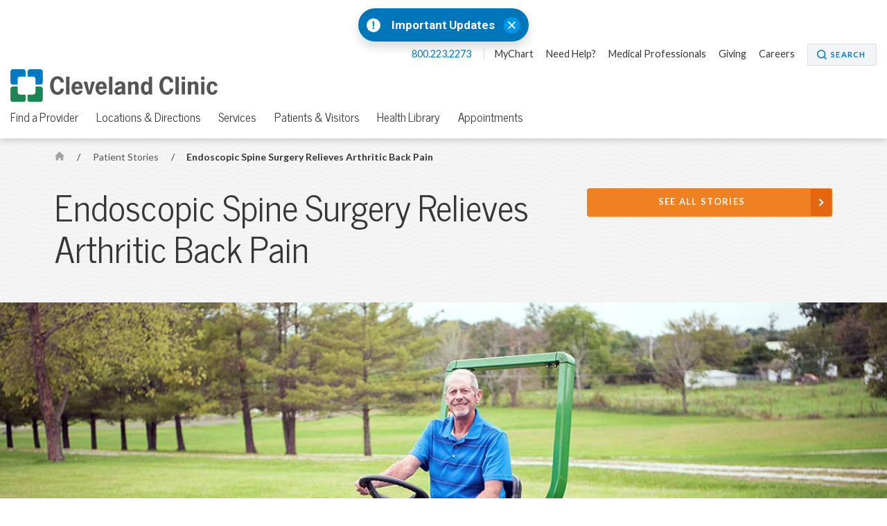

--- FILE ---
content_type: text/html; charset=utf-8
request_url: https://my.clevelandclinic.org/patient-stories/221-endoscopic-spine-surgery-relieves-arthritic-back-pain
body_size: 8211
content:


    <!DOCTYPE html>

    <html lang="en" dir="ltr">
	<head>
		<meta charset="utf-8">
		<meta name="viewport" content="width=device-width, initial-scale=1.0">
		
		
		<link href='//fonts.googleapis.com/css?family=Lato:400,300,400italic,700,700italic|News+Cycle:400,700&display=swap' rel="preload" as="style" onload="this.rel='stylesheet'" type='text/css'>
		<link href="//fonts.googleapis.com/css2?family=Roboto+Condensed&family=Roboto:wght@400;500;700;900&display=swap" rel="preload" as="style" onload="this.rel='stylesheet'">

		<link rel="stylesheet" href="/assets/styles/styles.css">
		<link rel="shortcut icon" href="/assets/imgs/favicon.ico" type="image/x-icon" />



			<!-- BigID Cookies Consent Notice start -->
			<!-- BigID Cookies Consent Notice end -->

		
        <title>Thomas Madal: Arthritis Patient Story | Cleveland Clinic</title>
    <script src="https://cdn.optimizely.com/js/28007920049.js"></script>
    <!-- Google Tag Manager -->
    <script>
(function (w, d, s, l, i) {
    w[l] = w[l] || []; w[l].push({
        'gtm.start':
    new Date().getTime(), event: 'gtm.js'
        }); var f = d.getElementsByTagName(s)[0],
j = d.createElement(s), dl = l != 'dataLayer' ? '&l=' + l : ''; j.defer = true; j.src =
'//www.googletagmanager.com/gtm.js?id=' + i + dl; f.parentNode.insertBefore(j, f);
    })(window, document, 'script', 'dataLayer', 'GTM-3M4W');</script>
    <!-- /=End Google Tag Manager -->

    <!-- Begin Web Data Layer -->
        <script src=https://assets.adobedtm.com/b4225c707162/4900abd505ae/launch-c146ea99d958.min.js async></script>
    <!-- End Web Data Layer -->
        <meta name="description" content="Discover more about Thomas Madal and how he suffered for years with degenerative arthritis to his spine until Cleveland Clinic surgeons performed  groundbreaking surgery to fix his spine." />
        <meta property="og:title" content="Thomas Madal: Arthritis Patient Story | Cleveland Clinic" />
        <meta property="og:image" content="https://my.clevelandclinic.org/-/scassets/images/org/patient-experience/patient-stories/endoscopic-spine-surgery-relieves-arthritic-back-pain.jpg" />
        <meta property="twitter:image" content="https://my.clevelandclinic.org/-/scassets/images/org/patient-experience/patient-stories/endoscopic-spine-surgery-relieves-arthritic-back-pain.jpg" />
        <meta property="twitter:card" content="summary" />
        <link rel="canonical" href="https://my.clevelandclinic.org/patient-stories/221-endoscopic-spine-surgery-relieves-arthritic-back-pain" />
        <meta property="og:url" content="https://my.clevelandclinic.org/patient-stories/221-endoscopic-spine-surgery-relieves-arthritic-back-pain" />
    <meta property="og:type" content="website" />
    <meta property="og:site_name" content="Cleveland Clinic" />
    <meta property="twitter:site" content="&#64;ClevelandClinic" />
    <meta property="twitter:creator" content="&#64;ClevelandClinic" />
    <link rel="apple-touch-icon" href="/assets/imgs/touch-icon-iphone.png">
    <link rel="apple-touch-icon" sizes="180x180" href="/assets/imgs/touch-icon-iphone-retina.png">
    <link rel="apple-touch-icon" sizes="152x152" href="/assets/imgs/touch-icon-ipad.png">
    <link rel="apple-touch-icon" sizes="167x167" href="/assets/imgs/touch-icon-ipad-retina.png">
    <link rel='icon' href="/assets/imgs/touch-icon-iphone.png" sizes="256x256" type="image/png" />

	</head>
    <body class="home js-home">
        <!-- Google Tag Manager -->
        <noscript>
            <iframe sandbox security="restricted" src="//www.googletagmanager.com/ns.html?id=GTM-3M4W"
                    height="0" width="0" style="display: none; visibility: hidden"></iframe>
        </noscript>
        <!-- /=End Google Tag Manager -->

                <div id="d89JF2Fa-exV-5ixaiTVui1y_gqYcnxAVAB0ZZvIj8rs"></div>
                <div id="ccf-lcwidget-chat" class="d365-mkt-config" style="display:none" data-website-id="89JF2Fa-exV-5ixaiTVui1y_gqYcnxAVAB0ZZvIj8rs" data-hostname="ca264331a46e4359af48029ef070df94.svc.dynamics.com" data-app-id="cb30e344-c0a8-4f14-9d6c-f73e5cd00ae8" data-org-id="ae29c25f-ef18-4541-9c21-4ce5c6c1c633" data-org-url="https://m-ae29c25f-ef18-4541-9c21-4ce5c6c1c633.us.omnichannelengagementhub.com"></div>

        
<link rel="stylesheet" href="/assets/styles/vendor/magnific-popup.css">

    <section class="notification-banner js-notification-banner notification-banner__shifted-up">
        <header class="notification-banner__header">

                <span class="notification-banner__icon">
                    <a href="#notification-banner__lightbox-popup" class="notification-banner__link--expand js-notification-banner__link--expand js-lightbox-popup">
                        <img src="/-/scassets/images/org/icons/icon-emergency-circle.svg" alt="Emergency icon">
                    </a>
                </span>
                            <span class="notification-banner__title">
                    <a href="#notification-banner__lightbox-popup" class="js-lightbox-popup">
                        Important Updates
                    </a>
                </span>
                            <div class="notification-banner__action">
                    <button class="notification-banner__action-icon js-notification-banner__action-icon">
                        <img src="/Assets/imgs/icon-close--blue.svg" alt="close button"/>
                    </button>
                </div>
        </header>

        <div id="notification-banner__lightbox-popup" class="notification-banner__lightbox-popup js-notification-banner__lightbox-popup mfp-hide">
            <div class="notification-banner__lightbox js-notification-banner__lightbox container--md">
                <a class="notification-banner__lightbox-button--close js-notification-banner__lightbox-button--close">Close</a>
                <div class="notification-banner__lightbox-container">
                    <div class="notification-banner__lightbox-content">
                            <span class="notification-banner__overline">Important Updates</span>
                                                
                        <div class="notification-banner__content">
<p><strong>Coming to a Cleveland Clinic location?</strong></p>
<ul>
    <li><a href="/locations/construction-alerts#moll">Moll Cancer Center at Fairview Hospital Lorain Road driveway change</a></li>
    <li><a href="/locations/construction-alerts#main-campus">E. 100th Street on Cleveland Clinic Main Campus closed</a></li>
</ul>

                        </div>
                        <div class="notification-banner__buttons">


                        </div>
                    </div>
                </div>
            </div>
        </div>
    </section>


        


<header id="site-header" class="header js-site-header site-header__open-banner site-header__has-banner">

    


    <nav class="nav--utility js-nav--utility">
        <ul>
            <li>
                <a href="#notification-banner__lightbox-popup" class="nav--utility__link nav--utility__link--emergency-notification js-nav--utility__link--emergency-notification nav--hide js-lightbox-popup">
                    <img src="/Assets/imgs/icon-alert--blue.svg" alt="exclamation icon" />
                </a>
            </li>
                <li>
                    <a class="nav--utility__link nav--utility__link--phone" href="tel:800.223.2273">
                        800.223.2273
                    </a>
                </li>

                <li>
                    <a class="nav--utility__link " title="MyChart" href="/online-services/mychart" DisableWebEdit="True">MyChart</a>
                </li>
                <li>
                    <a class="nav--utility__link " title="Need help?" href="/help" DisableWebEdit="True">Need Help?</a>
                </li>
                <li>
                    <a class="nav--utility__link " href="/professionals" DisableWebEdit="True">Medical Professionals</a>
                </li>
                <li>
                    <a class="nav--utility__link " href="/giving" DisableWebEdit="True">Giving</a>
                </li>
                <li>
                    <a class="nav--utility__link " href="https://jobs.clevelandclinic.org/" DisableWebEdit="True" target="_blank">Careers</a>
                </li>

                <li>
                    <a href="/search" aria-label="Search" aria-controls="search-box" class="button--small button--search" DisableWebEdit="True" aria-expanded="false">Search</a>
                </li>
        </ul>
    </nav>


    <span class="header__logo">
<a href="/" DisableWebEdit="True"><img src="/-/scassets/images/org/logo/logo-ccf.svg?h=48&amp;la=en&amp;w=300&amp;hash=F5231F16526C9ED33D180771275ED4B7E42C2018" alt="Cleveland Clinic logo" width="300" height="48" DisableWebEdit="True" /></a>          

    </span>

    


        <div class="nav--primary__menu js-nav--primary__menu clearfix">
            
            <a class="nav--primary__menu_toggle js-nav--primary__menu_toggle" href="#" aria-label="menu">
                <div class="hamburger-primary js-hamburger-primary">
                    <span class="hamburger-primary__line"></span>
                    <span class="hamburger-primary__line"></span>
                    <span class="hamburger-primary__line"></span>
                    <span class="hamburger-primary__line"></span>
                </div>
            </a>
                
<a href="/search" aria-label="Search" aria-controls="search-box" class="nav--primary__search_toggle button--search-dark-gray" aria-expanded="false">Search</a>            <a href="#notification-banner__lightbox-popup" class="nav--primary__link--emergency-notification js-nav--primary__link--emergency-notification nav--hide js-lightbox-popup">
                <img src="/Assets/imgs/icon-alert--blue.svg" alt="exclamation icon"/>
            </a>

            <div class="underlay js-underlay"></div>
            <div class="nav--primary__wrapper js-nav--primary__wrapper">
                <div class="nav--primary__wrapper-inner">
                    <div class="triangle-up"></div>
                    <div class="nav--primary__header">
                        Cleveland Clinic Menu
                    </div>

                    <nav>


                        <ul class="nav--primary ">
                                <li class="nav--primary__link">
                                    <a class="nav--primary__link" href="/" DisableWebEdit="True">ClevelandClinic.org</a>
                                </li>

                                    <li class="nav--primary__link  ">
                                        <a class="nav--primary__link " href="/providers" DisableWebEdit="True">Find a Provider</a>
                                    </li>
                                    <li class="nav--primary__link  ">
                                        <a class="nav--primary__link " href="/locations" DisableWebEdit="True">Locations & Directions</a>
                                    </li>
                                    <li class="nav--primary__link  ">
                                        <a class="nav--primary__link " href="/services" DisableWebEdit="True">Services</a>
                                    </li>
                                    <li class="nav--primary__link  ">
                                        <a class="nav--primary__link " href="/patients" DisableWebEdit="True">Patients & Visitors</a>
                                    </li>
                                    <li class="nav--primary__link  ">
                                        <a class="nav--primary__link " href="/health" DisableWebEdit="True">Health Library</a>
                                    </li>
                                    <li class="nav--primary__link  ">
                                        <a class="nav--primary__link " href="/patients/information/access" DisableWebEdit="True">Appointments</a>
                                    </li>

                        </ul>
                    </nav>

                    


    <div class="nav--primary__buttons clearfix">
<a class="button--small " title="MyChart" href="/online-services/mychart" DisableWebEdit="True">MyChart</a><a class="button--small " title="Need help?" href="/help" DisableWebEdit="True">Need Help?</a>    </div>

                </div>

                    <div class="nav--primary__extra shade">
                        Call for Additional Assistance
                        <a href="tel:800.223.2273">800.223.2273</a>
                    </div>
            </div>
        </div>
        <nav class="nav--secondary js-nav--secondary">
            <ul>
                    <li class="nav--secondary__link--primary"><a class="nav--secondary__link" href="/" DisableWebEdit="True">ClevelandClinic.org</a></li>
                                        <li>
                            <a class="nav--secondary__link " href="/providers" DisableWebEdit="True">Find a Provider</a>
                        </li>
                        <li>
                            <a class="nav--secondary__link " href="/locations" DisableWebEdit="True">Locations & Directions</a>
                        </li>
                        <li>
                            <a class="nav--secondary__link " href="/services" DisableWebEdit="True">Services</a>
                        </li>
                        <li>
                            <a class="nav--secondary__link " href="/patients" DisableWebEdit="True">Patients & Visitors</a>
                        </li>
                        <li>
                            <a class="nav--secondary__link " href="/health" DisableWebEdit="True">Health Library</a>
                        </li>
                        <li>
                            <a class="nav--secondary__link " href="/patients/information/access" DisableWebEdit="True">Appointments</a>
                        </li>
                                            </ul>
        </nav>




</header>


        




    <section class="hero-content theme-light-gray-pattern">
        <div class="container hero-pad">





<nav class="breadcrumb breadcrumb__sticky-hidden ">
            <a href="/" class="breadcrumb__link icon-home">
                <span class="element-invisible">Home</span>
            </a>
            <span class="breadcrumb__separator">/</span>
                        <a href="/patient-stories" class="breadcrumb__mobile breadcrumb__link">
                            Patient Stories
                        </a>
            <span class="breadcrumb__separator">/</span>
            <span class="breadcrumb__current">
                Endoscopic Spine Surgery Relieves Arthritic Back Pain
            </span>

</nav>

            <div class="l-66-33--1">
                    <h1 class="hero-content__title lede">

                        Endoscopic Spine Surgery Relieves Arthritic Back Pain
                    </h1>
            </div>

                <div class="l-66-33--2  " id="js-contact-us-area">

    <ul class="contact-box">

                    <li>
                        <a href="/patient-stories" class="button--strong button--full button--arrow
								"
                           >
                            See All Stories
                        </a>
                    </li>

    </ul>


                </div>

        </div>
    </section>


<div class="page-content">
    <section class="patient-story">
    <div class="container--full-width pad-half-bottom theme-light-gray-pattern">
        <div class="container--full-size">
                <img class="image--full-size" src="/-/scassets/images/org/patient-experience/patient-stories/endoscopic-spine-surgery-relieves-arthritic-back-pain.jpg" alt="" />
        </div>
    </div>
    <div class="container content-pad-half content-border-bottom">
        <div class="l-1col">
            <div class="patient-story__story">
                <!-- DATA GENERATED IN v -->
                <p>&ldquo;It takes a lot to keep me down,&rdquo; says retired construction worker Thomas Madal.</p>
<p>A fall off his truck in 1980 came close. He landed on his back and head &mdash; the beginning of daily back pain for almost the next four decades.</p>
<p>&ldquo;Pain was just part of normal life,&rdquo; he says. So were trips to pain management specialists to get temporary relief from the arthritis that was building up in his spine.</p>
<p>For the last six years he received injections in his back from Kenneth Grimm, DO, Medical Director of Pain Management at Cleveland Clinic <a href="/locations/directions/265-strongsville-family-health-and-surgery-center">Strongsville Family Health and Surgery Center</a>.</p>
<p>&ldquo;They&rsquo;d ease my pain for a while, but it would always come back,&rdquo; says Thomas.</p>
<p>Dr. Grimm realized that Thomas&rsquo; arthritis was getting worse, narrowing the space between his vertebrae and pressing on a nerve. He recommended Thomas talk to <a href="/staff/4881-michael-steinmetz">Michael Steinmetz, MD</a>, Chairman of Cleveland Clinic&rsquo;s Department of Neurosurgery.</p>
<blockquote>&ldquo;I can&rsquo;t say enough good things about my doctors at Cleveland Clinic. Why go anywhere else when you have one of the best hospitals in the world so close to home?&rdquo;</blockquote>
<p>&ldquo;Thomas had severe <a href="/health/diseases/17499-spinal-stenosis">stenosis</a> in his lower back, caused by degenerative arthritis,&rdquo; says Dr. Steinmetz. &ldquo;I identified his pinched nerve and confirmed it by MRI, and knew that we could relieve his pain just by making more room for the nerve.&rdquo;</p>
<p>One option was major surgery called a foraminotomy &mdash; opening up the foramen, the area of the vertebra where nerves exit the spine. This would require opening Thomas&rsquo; back, detaching muscles and removing parts of vertebrae, and then using tools to widen the foramen.</p>
<p>Another option was <a href="/health/treatments/17235-minimally-invasive-spine-surgery">endoscopic surgery</a>, a minimally invasive procedure using a tiny video camera and slender surgical devices. The only incision would be smaller than a dime, and no muscles would be detached or bones removed.</p>
<p>&ldquo;It&rsquo;s actually a more direct approach and allows surgeons to access the entire foramen, which you can&rsquo;t do with a conventional operation,&rdquo; says Dr. Steinmetz. &ldquo;We can get straight to the arthritis and get out of there.&rdquo;</p>
<p>In March 2018, Thomas had endoscopic surgery on his lower spine. Dr. Steinmetz used endoscopic tools to remove the arthritic tissue that had been causing Thomas decades of discomfort. It took less than one hour, and Thomas went home afterward.</p>
<p>&ldquo;I didn&rsquo;t feel anything during the surgery although I was somewhat awake,&rdquo; says Thomas. &ldquo;My wound healed in a few weeks, and since then I have had zero pain in my back.&rdquo;</p>
<p>This endoscopic procedure has existed for years, says Dr. Steinmetz, but only recently have the microsurgical tools met the high standards of mainstream medicine.</p>
<p>&ldquo;Two or three years ago, this type of surgery was not performed by board-certified spine surgeons in reputable, academic medical centers. Now it is,&rdquo; says Dr. Steinmetz.</p>
<p>Cleveland Clinic surgeons now use endoscopic procedures for some of the most complex spine conditions, including scoliosis and other spinal deformities.</p>
<p>&ldquo;I can&rsquo;t say enough good things about my doctors at Cleveland Clinic,&rdquo; says Thomas, who is back to caring for his 7-acre yard in Lafayette Township, Ohio. &ldquo;Why go anywhere else when you have one of the best hospitals in the world so close to home?&rdquo;</p>
                
                <!-- DATA GENERATED IN ^ -->
                <span>
                                    Related Institutes:
                                        <a href="/departments/neurological">Neurological Institute</a>

                </span>
            </div>
        </div>
    </div>
</section>
    <section class="patient-story-panel">
        <a class="accordion-section-title js-accordion-section-title " id="patient-stories-trigger" href="#e276918e-662e-436b-ad41-b7fe5a486017">Patient Stories</a>
        <div id="e276918e-662e-436b-ad41-b7fe5a486017" class="container content-pad accordion-content js-accordion-content">
            <h2 class="section__heading section__heading--centered lede">Patient Stories</h2>

                <div class="l-3col--1 patient-story-card">
                    
<div class="patient-story-card__inner">
    <div class="patient-story-card__image">
        <a href="/patient-stories/936-vaccine-gives-hope-to-triple-negative-breast-cancer-survivor">
                <img src="/-/scassets/images/org/patient-experience/patient-stories/936-vaccine-gives-hope-to-triple-negative-breast-cancer-survivor/936-vaccine-gives-hope-to-triple-negative-breast-cancer-survivor-4.jpg?mw=430&amp;hash=85E534B1CE823335FF2F6D9454582F61C38DB169" alt="Chase and her husband. Chase received the breast cancer vaccine at Cleveland Clinic. " />

        </a>
    </div>
    <div class="patient-story-card__content">
        <h3 class="patient-story-card__title lede">
            <a href="/patient-stories/936-vaccine-gives-hope-to-triple-negative-breast-cancer-survivor">
                Vaccine Gives Hope to Triple-Negative Breast Cancer Survivor
            </a>
        </h3>

        <h4 class="patient-story-card__subtitle lede">
            Jan 22, 2026
        </h4>

            <div class="patient-story-card__text">&ldquo;I&rsquo;m grateful for every day and for the chance to be part of something that could change lives. If this work helps even one person avoid what I went through, it&rsquo;s worth everything.&rdquo;</div>
        
        <div class="patient-story-card__button">
            <a class="button" href="/patient-stories/936-vaccine-gives-hope-to-triple-negative-breast-cancer-survivor">
                Read Story
            </a>
        </div>
    </div>
</div>
                </div>
                <div class="l-3col--2 patient-story-card">
                    
<div class="patient-story-card__inner">
    <div class="patient-story-card__image">
        <a href="/patient-stories/935-thinking-she-was-out-of-options-rare-intestinal-transplant-restores-mothers-quality-of-life">
                <img src="/-/scassets/images/org/patient-experience/patient-stories/935-thinking-she-was-out-of-options-rare-intestinal-transplant-restores-mothers-quality-of-life/935-thinking-she-was-out-of-options-rare-intestinal-transplant-restores-mothers-quality-of-life-1.jpg?mw=430&amp;hash=709F5DED1B3BB76A88A6144FAEB2FF144E2C0DAC" alt="Lacy in hospital and Lacy with family" />

        </a>
    </div>
    <div class="patient-story-card__content">
        <h3 class="patient-story-card__title lede">
            <a href="/patient-stories/935-thinking-she-was-out-of-options-rare-intestinal-transplant-restores-mothers-quality-of-life">
                Thinking She Was Out of Options, Rare Intestinal Transplant Restores Mother’s Quality of Life
            </a>
        </h3>

        <h4 class="patient-story-card__subtitle lede">
            Jan 20, 2026
        </h4>

            <div class="patient-story-card__text">&ldquo;I’m beyond grateful to my donor and their family. My transplant didn’t just restore my health, it gave me back my life and the joy of being present for family moments.&rdquo;</div>
        
        <div class="patient-story-card__button">
            <a class="button" href="/patient-stories/935-thinking-she-was-out-of-options-rare-intestinal-transplant-restores-mothers-quality-of-life">
                Read Story
            </a>
        </div>
    </div>
</div>
                </div>
                <div class="l-3col--3 patient-story-card">
                    
<div class="patient-story-card__inner">
    <div class="patient-story-card__image">
        <a href="/patient-stories/934-two-surgeries-one-dream-kaitlyn-and-timothys-path-to-better-health-and-parenthood">
                <img src="/-/scassets/images/org/patient-experience/patient-stories/934-two-surgeries-one-dream-kaitlyn-and-timothys-path-to-better-health-and-parenthood/934-two-surgeries-one-dream-kaitlyn-and-timothys-path-to-better-health-and-parenthood-1.jpg?mw=430&amp;hash=548E53E956FA57F82F80CB80A2AA952D1EA65182" alt="Timothy and Kaitlyn celebrating the holidays and announcing that Kaitlyn is pregnant." />

        </a>
    </div>
    <div class="patient-story-card__content">
        <h3 class="patient-story-card__title lede">
            <a href="/patient-stories/934-two-surgeries-one-dream-kaitlyn-and-timothys-path-to-better-health-and-parenthood">
                Two Surgeries, One Dream: Kaitlyn and Timothy’s Path to Better Health and Parenthood
            </a>
        </h3>

        <h4 class="patient-story-card__subtitle lede">
            Jan 14, 2026
        </h4>

            <div class="patient-story-card__text">&ldquo;We met Dr. Serrot and fell in love with him. Any questions or concerns we had, he was right there. He&rsquo;s the doctor you want to have.&rdquo;</div>
        
        <div class="patient-story-card__button">
            <a class="button" href="/patient-stories/934-two-surgeries-one-dream-kaitlyn-and-timothys-path-to-better-health-and-parenthood">
                Read Story
            </a>
        </div>
    </div>
</div>
                </div>

        </div>
    </section>

</div>



        <section class="contact-box-ribbon js-contact-box-ribbon theme-blue-gray-pattern">
    <div class="container content-pad">

    <ul class="contact-box">

                    <li>
                        <a href="/patient-stories" class="button--strong button--full button--arrow
								"
                           >
                            See All Stories
                        </a>
                    </li>

    </ul>


    </div>
</section>

<section class="footer-social js-footer-social">
    <div class="container">
<a href="https://www.facebook.com/ClevelandClinic" DisableWebEdit="True" class="footer-social__link" target="_blank">            <i class="icon-social-facebook" role="img" aria-label="Facebook Icon"></i> <span class="element-invisible">Facebook</span>
</a>
<a href="https://twitter.com/clevelandclinic" DisableWebEdit="True" class="footer-social__link" target="_blank">            <i class="icon-social-twitter" role="img" aria-label="Twitter Icon"></i> <span class="element-invisible">Twitter</span>
</a>
<a href="https://www.youtube.com/user/clevelandclinic" DisableWebEdit="True" class="footer-social__link" target="_blank">            <i class="icon-social-youtube" role="img" aria-label="YouTube Icon"></i> <span class="element-invisible">YouTube</span>
</a>
<a href="https://www.instagram.com/clevelandclinic/" DisableWebEdit="True" class="footer-social__link" target="_blank">            <i class="icon-social-instagram" role="img" aria-label="Instagram Icon"></i> <span class="element-invisible">Instagram</span>
</a>
<a href="https://www.linkedin.com/company/cleveland-clinic" DisableWebEdit="True" class="footer-social__link" target="_blank">            <i class="icon-social-linkedin" role="img" aria-label="LinkedIn Icon"></i> <span class="element-invisible">LinkedIn</span>
</a>
<a href="https://www.pinterest.com/clevelandclinic/" DisableWebEdit="True" class="footer-social__link" target="_blank">            <i class="icon-social-pinterest" role="img" aria-label="Pinterest Icon"></i> <span class="element-invisible">Pinterest</span>
</a>
<a href="https://www.snapchat.com/add/clevelandclinic" DisableWebEdit="True" class="footer-social__link" target="_blank">            <i class="icon-social-snapchat" role="img" aria-label="Snapchat Icon"></i> <span class="element-invisible">Snapchat</span>
</a>    </div>
</section>

<footer class="footer js-footer">
    <div class="container content-pad">
                            <div class="footer__item l-4col--1">
                                <h5 class="footer__title lede">Actions</h5>
                                <nav class="footer__nav">
<a title="Appointments" href="/patients/information/access" DisableWebEdit="True">Appointments & Access</a><a title="Accepted Insurance" href="/patients/accepted-insurance" DisableWebEdit="True">Accepted Insurance</a><a href="https://events.clevelandclinic.org" DisableWebEdit="True" target="_blank">Events Calendar</a><a href="/patients/billing-finance/financial-assistance" DisableWebEdit="True">Financial Assistance</a><a href="/giving" DisableWebEdit="True">Give to Cleveland Clinic</a><a title="Pay Your Bill" href="/patients/billing-finance/payment-options" DisableWebEdit="True">Pay Your Bill Online</a><a title="Price Transparency" href="/patients/billing-finance/comprehensive-hospital-charges" DisableWebEdit="True">Price Transparency</a><a href="/professionals/referring" DisableWebEdit="True">Refer a Patient</a><a title="Phone Directory" href="/about/contact/phone-directory" DisableWebEdit="True">Phone Directory</a><a href="/online-services/virtual-second-opinions" DisableWebEdit="True">Virtual Second Opinions</a><a href="/online-services/virtual-visits" DisableWebEdit="True">Virtual Visits</a>                                </nav>
                            </div>
                            <div class="footer__item l-4col--2">
                                <h5 class="footer__title lede">Blog, News &amp; Apps</h5>
                                <nav class="footer__nav">
<a title="Consult QD" href="https://consultqd.clevelandclinic.org" DisableWebEdit="True" target="_blank">Consult QD</a><a title="Health Essentials" href="https://health.clevelandclinic.org" DisableWebEdit="True" target="_blank">Health Essentials</a><a title="Newsroom" href="https://newsroom.clevelandclinic.org" DisableWebEdit="True" target="_blank">Newsroom</a><a href="/mobile-apps/myclevelandclinic" DisableWebEdit="True">MyClevelandClinic</a><a href="/online-services/mychart" DisableWebEdit="True">MyChart</a>                                </nav>
                            </div>
                            <div class="footer__item l-4col--3">
                                <h5 class="footer__title lede">About Cleveland Clinic</h5>
                                <nav class="footer__nav">
<a href="/about/history" DisableWebEdit="True">100 Years of Cleveland Clinic</a><a href="/about" DisableWebEdit="True">About Us</a><a href="/locations" DisableWebEdit="True">Locations</a><a href="/departments/patient-experience/depts/quality-patient-safety" DisableWebEdit="True">Quality & Patient Safety</a><a href="/departments/patient-experience/depts/office-patient-experience" DisableWebEdit="True">Patient Experience</a><a href="/research" DisableWebEdit="True">Research & Innovations</a><a href="/about/community" DisableWebEdit="True">Community Commitment</a><a title="Careers" href="https://jobs.clevelandclinic.org/" DisableWebEdit="True" target="_blank">Careers</a><a href="/about/for-employees" DisableWebEdit="True">For Employees</a><a href="/professionals" DisableWebEdit="True">Resources for Medical Professionals</a>                                </nav>
                            </div>
                            <div class="footer__item l-4col--4">
                                <h5 class="footer__title lede">Site Information &amp; Policies</h5>
                                <nav class="footer__nav">
<a title="Send Us Feedback" href="https://my.clevelandclinic.org/webcontact/webmail" DisableWebEdit="True">Send Us Feedback</a><a href="/about/website/site-map" DisableWebEdit="True">Site Map</a><a href="/about/website" DisableWebEdit="True">About this Website</a><a href="/about/website/reprints-licensing" DisableWebEdit="True">Copyright, Reprint & Licensing</a><a href="/about/website/terms-of-use" DisableWebEdit="True">Website Terms of Use</a><a href="/about/website/privacy-security" DisableWebEdit="True">Privacy Policy</a><a href="/about/website/privacy-practices" DisableWebEdit="True">Notice of Privacy Practices</a><a href="/about/website/non-discrimination-notice" DisableWebEdit="True">Non-Discrimination and Availability</a>                                </nav>
                            </div>

    </div>
    <div class="container">
        <div class="l-1col">
            <div class="footer__text" dir="ltr">
                9500 Euclid Avenue, Cleveland, Ohio 44195 | <a href="tel:800.223.2273">800.223.2273</a> | &copy; 2026 Cleveland Clinic. All Rights Reserved.
            </div>
        </div>
    </div>
</footer>

        <a href="#" class="back-to-top js-back-to-top"><img src="/assets/imgs/back-to-top-button.svg" alt="Back to Top" width="60" height="60"></a>
        				<script type="text/javascript" src="/Assets/scripts/dist/cookie-banner-scripts.js"></script>
				<script type="text/javascript">addCookieBannerStyles();</script>
				<script type="text/javascript" src="https://bigidcmp.cloud/banner.js?siteId=e7a0b4f7-3b3b-49ce-9467-9e699346f114"></script>

			<script type="text/javascript">
                var LOCATIONS_INDEX_NAME_DEFAULT = 'locations_prod';
                var LOCATIONS_INDEX_NAME_DISTANCE = 'locations_prod_distance';
                var CONSULTANT_INDEX_NAME_DEFAULT = 'london_fac_prod';
                var CONSULTANT_INDEX_NAME_ASC = 'london_fac_prod_asc';
                var CONSULTANT_INDEX_NAME_DESC = 'london_fac_prod_desc';
                var MEDICAL_PERSONNEL_INDEX_NAME_DEFAULT = 'medical_personnel_prod';
                var MEDICAL_PERSONNEL_INDEX_NAME_ALPHA_ASC = 'medical_personnel_prod_name_asc';
                var MEDICAL_PERSONNEL_INDEX_NAME_ALPHA_DESC = 'medical_personnel_prod_name_desc';
                var SITE_INDEX_NAME_DEFAULT = 'Sitecore_Prod';
                var CLINICAL_TRIALS_INDEX_NAME_DEFAULT = 'clinical_trials_prod';
                var PHILANTHROPY_INDEX_NAME_DEFAULT = 'fundraisers_prod';
                var DESIGNATION_INDEX_NAME_DEFAULT = 'fundraiser_designations_prod';
			</script>

                    <script src="https://mktdplp102cdn.azureedge.net/public/latest/js/ws-tracking.js?v=1.78.2008.0"></script>

            <script id="js-jquery" src="https://code.jquery.com/jquery-3.0.0.min.js"></script>

        <script>
            var notificationBannerCookieName = "notification_bannerD8E37B967A1F318D7DE4960515B7264B";
        </script>

    <script src="/assets/scripts/dist/page-scripts.js"></script>


        
        
    <script defer src="https://static.cloudflareinsights.com/beacon.min.js/vcd15cbe7772f49c399c6a5babf22c1241717689176015" integrity="sha512-ZpsOmlRQV6y907TI0dKBHq9Md29nnaEIPlkf84rnaERnq6zvWvPUqr2ft8M1aS28oN72PdrCzSjY4U6VaAw1EQ==" data-cf-beacon='{"rayId":"9c40fb43683fb6ed","version":"2025.9.1","serverTiming":{"name":{"cfExtPri":true,"cfEdge":true,"cfOrigin":true,"cfL4":true,"cfSpeedBrain":true,"cfCacheStatus":true}},"token":"a5dd86740842424582cb4c460172d4c9","b":1}' crossorigin="anonymous"></script>
</body>
</html>


--- FILE ---
content_type: application/javascript
request_url: https://match.adsrvr.org/track/rid?v=1.0.0&ttd_pid=i6t6mlg&type=javascript
body_size: 223
content:

if (window.OpenID && typeof OpenID.getIds === "function")
       OpenID.getIds({"TDID":"ce7ee34b-88b8-4d89-ad1a-49b16bd31d08","TDID_LOOKUP":"FALSE","TDID_CREATED_AT":"2026-01-26T15:18:16"});
